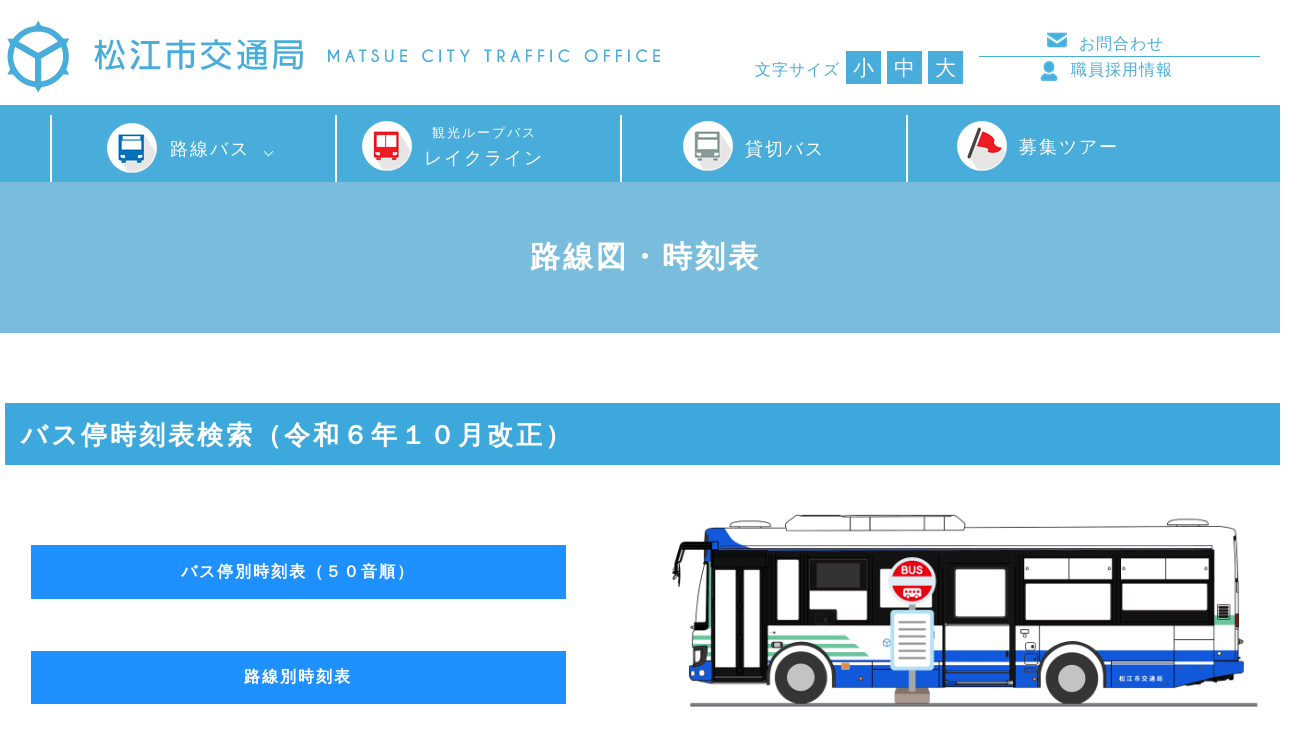

--- FILE ---
content_type: text/html; charset=UTF-8
request_url: https://matsue-bus.jp/rosen
body_size: 27450
content:
<!DOCTYPE html>
<html xmlns:fb="https://ogp.me/ns/fb#" lang="ja">
<head>
	<meta charset="UTF-8" />
	

		<!-- All in One SEO 4.1.3.4 -->
		<title>路線図・時刻表 | 松江市交通局</title>
		<link rel="canonical" href="https://matsue-bus.jp/rosen" />
		<meta property="og:site_name" content="松江市交通局 | 松江市交通局のウェブサイトです。" />
		<meta property="og:type" content="article" />
		<meta property="og:title" content="路線図・時刻表 | 松江市交通局" />
		<meta property="og:url" content="https://matsue-bus.jp/rosen" />
		<meta property="article:published_time" content="2023-09-30T07:00:33Z" />
		<meta property="article:modified_time" content="2024-10-17T01:54:51Z" />
		<meta name="twitter:card" content="summary" />
		<meta name="twitter:domain" content="matsue-bus.jp" />
		<meta name="twitter:title" content="路線図・時刻表 | 松江市交通局" />
		<script type="application/ld+json" class="aioseo-schema">
			{"@context":"https:\/\/schema.org","@graph":[{"@type":"WebSite","@id":"https:\/\/matsue-bus.jp\/#website","url":"https:\/\/matsue-bus.jp\/","name":"\u677e\u6c5f\u5e02\u4ea4\u901a\u5c40","description":"\u677e\u6c5f\u5e02\u4ea4\u901a\u5c40\u306e\u30a6\u30a7\u30d6\u30b5\u30a4\u30c8\u3067\u3059\u3002","publisher":{"@id":"https:\/\/matsue-bus.jp\/#organization"}},{"@type":"Organization","@id":"https:\/\/matsue-bus.jp\/#organization","name":"\u677e\u6c5f\u5e02\u4ea4\u901a\u5c40","url":"https:\/\/matsue-bus.jp\/"},{"@type":"BreadcrumbList","@id":"https:\/\/matsue-bus.jp\/rosen#breadcrumblist","itemListElement":[{"@type":"ListItem","@id":"https:\/\/matsue-bus.jp\/#listItem","position":"1","item":{"@type":"WebPage","@id":"https:\/\/matsue-bus.jp\/","name":"\u30db\u30fc\u30e0","description":"\u677e\u6c5f\u5e02\u4ea4\u901a\u5c40\u306e\u30a6\u30a7\u30d6\u30b5\u30a4\u30c8\u3067\u3059\u3002","url":"https:\/\/matsue-bus.jp\/"},"nextItem":"https:\/\/matsue-bus.jp\/rosen#listItem"},{"@type":"ListItem","@id":"https:\/\/matsue-bus.jp\/rosen#listItem","position":"2","item":{"@type":"WebPage","@id":"https:\/\/matsue-bus.jp\/rosen","name":"\u8def\u7dda\u56f3\u30fb\u6642\u523b\u8868","url":"https:\/\/matsue-bus.jp\/rosen"},"previousItem":"https:\/\/matsue-bus.jp\/#listItem"}]},{"@type":"WebPage","@id":"https:\/\/matsue-bus.jp\/rosen#webpage","url":"https:\/\/matsue-bus.jp\/rosen","name":"\u8def\u7dda\u56f3\u30fb\u6642\u523b\u8868 | \u677e\u6c5f\u5e02\u4ea4\u901a\u5c40","inLanguage":"ja","isPartOf":{"@id":"https:\/\/matsue-bus.jp\/#website"},"breadcrumb":{"@id":"https:\/\/matsue-bus.jp\/rosen#breadcrumblist"},"datePublished":"2023-09-30T07:00:33+09:00","dateModified":"2024-10-17T01:54:51+09:00"}]}
		</script>
		<!-- All in One SEO -->

<link rel='dns-prefetch' href='//ajax.googleapis.com' />
<link rel='dns-prefetch' href='//s.w.org' />
		<!-- This site uses the Google Analytics by ExactMetrics plugin v6.8.0 - Using Analytics tracking - https://www.exactmetrics.com/ -->
		<!-- Note: ExactMetrics is not currently configured on this site. The site owner needs to authenticate with Google Analytics in the ExactMetrics settings panel. -->
					<!-- No UA code set -->
				<!-- / Google Analytics by ExactMetrics -->
				<script type="text/javascript">
			window._wpemojiSettings = {"baseUrl":"https:\/\/s.w.org\/images\/core\/emoji\/13.1.0\/72x72\/","ext":".png","svgUrl":"https:\/\/s.w.org\/images\/core\/emoji\/13.1.0\/svg\/","svgExt":".svg","source":{"concatemoji":"https:\/\/matsue-bus.jp\/wp-includes\/js\/wp-emoji-release.min.js?ver=5.8.12"}};
			!function(e,a,t){var n,r,o,i=a.createElement("canvas"),p=i.getContext&&i.getContext("2d");function s(e,t){var a=String.fromCharCode;p.clearRect(0,0,i.width,i.height),p.fillText(a.apply(this,e),0,0);e=i.toDataURL();return p.clearRect(0,0,i.width,i.height),p.fillText(a.apply(this,t),0,0),e===i.toDataURL()}function c(e){var t=a.createElement("script");t.src=e,t.defer=t.type="text/javascript",a.getElementsByTagName("head")[0].appendChild(t)}for(o=Array("flag","emoji"),t.supports={everything:!0,everythingExceptFlag:!0},r=0;r<o.length;r++)t.supports[o[r]]=function(e){if(!p||!p.fillText)return!1;switch(p.textBaseline="top",p.font="600 32px Arial",e){case"flag":return s([127987,65039,8205,9895,65039],[127987,65039,8203,9895,65039])?!1:!s([55356,56826,55356,56819],[55356,56826,8203,55356,56819])&&!s([55356,57332,56128,56423,56128,56418,56128,56421,56128,56430,56128,56423,56128,56447],[55356,57332,8203,56128,56423,8203,56128,56418,8203,56128,56421,8203,56128,56430,8203,56128,56423,8203,56128,56447]);case"emoji":return!s([10084,65039,8205,55357,56613],[10084,65039,8203,55357,56613])}return!1}(o[r]),t.supports.everything=t.supports.everything&&t.supports[o[r]],"flag"!==o[r]&&(t.supports.everythingExceptFlag=t.supports.everythingExceptFlag&&t.supports[o[r]]);t.supports.everythingExceptFlag=t.supports.everythingExceptFlag&&!t.supports.flag,t.DOMReady=!1,t.readyCallback=function(){t.DOMReady=!0},t.supports.everything||(n=function(){t.readyCallback()},a.addEventListener?(a.addEventListener("DOMContentLoaded",n,!1),e.addEventListener("load",n,!1)):(e.attachEvent("onload",n),a.attachEvent("onreadystatechange",function(){"complete"===a.readyState&&t.readyCallback()})),(n=t.source||{}).concatemoji?c(n.concatemoji):n.wpemoji&&n.twemoji&&(c(n.twemoji),c(n.wpemoji)))}(window,document,window._wpemojiSettings);
		</script>
		<style type="text/css">
img.wp-smiley,
img.emoji {
	display: inline !important;
	border: none !important;
	box-shadow: none !important;
	height: 1em !important;
	width: 1em !important;
	margin: 0 .07em !important;
	vertical-align: -0.1em !important;
	background: none !important;
	padding: 0 !important;
}
</style>
	<link rel='stylesheet' id='wp-block-library-css'  href='https://matsue-bus.jp/wp-includes/css/dist/block-library/style.min.css?ver=5.8.12' type='text/css' media='all' />
<link rel='stylesheet' id='jquery-ui-theme-css'  href='https://ajax.googleapis.com/ajax/libs/jqueryui/1.11.4/themes/smoothness/jquery-ui.min.css?ver=1.11.4' type='text/css' media='all' />
<link rel='stylesheet' id='jquery-ui-timepicker-css'  href='https://matsue-bus.jp/wp-content/plugins/contact-form-7-datepicker/js/jquery-ui-timepicker/jquery-ui-timepicker-addon.min.css?ver=5.8.12' type='text/css' media='all' />
<script type='text/javascript' src='https://matsue-bus.jp/wp-includes/js/jquery/jquery.min.js?ver=3.6.0' id='jquery-core-js'></script>
<script type='text/javascript' src='https://matsue-bus.jp/wp-includes/js/jquery/jquery-migrate.min.js?ver=3.3.2' id='jquery-migrate-js'></script>
<link rel="https://api.w.org/" href="https://matsue-bus.jp/wp-json/" /><link rel="alternate" type="application/json" href="https://matsue-bus.jp/wp-json/wp/v2/pages/16" /><link rel="EditURI" type="application/rsd+xml" title="RSD" href="https://matsue-bus.jp/xmlrpc.php?rsd" />
<link rel="wlwmanifest" type="application/wlwmanifest+xml" href="https://matsue-bus.jp/wp-includes/wlwmanifest.xml" /> 
<link rel='shortlink' href='https://matsue-bus.jp/?p=16' />
<link rel="alternate" type="application/json+oembed" href="https://matsue-bus.jp/wp-json/oembed/1.0/embed?url=https%3A%2F%2Fmatsue-bus.jp%2Frosen" />
<link rel="alternate" type="text/xml+oembed" href="https://matsue-bus.jp/wp-json/oembed/1.0/embed?url=https%3A%2F%2Fmatsue-bus.jp%2Frosen&#038;format=xml" />
<script type="text/javascript">
(function(url){
	if(/(?:Chrome\/26\.0\.1410\.63 Safari\/537\.31|WordfenceTestMonBot)/.test(navigator.userAgent)){ return; }
	var addEvent = function(evt, handler) {
		if (window.addEventListener) {
			document.addEventListener(evt, handler, false);
		} else if (window.attachEvent) {
			document.attachEvent('on' + evt, handler);
		}
	};
	var removeEvent = function(evt, handler) {
		if (window.removeEventListener) {
			document.removeEventListener(evt, handler, false);
		} else if (window.detachEvent) {
			document.detachEvent('on' + evt, handler);
		}
	};
	var evts = 'contextmenu dblclick drag dragend dragenter dragleave dragover dragstart drop keydown keypress keyup mousedown mousemove mouseout mouseover mouseup mousewheel scroll'.split(' ');
	var logHuman = function() {
		if (window.wfLogHumanRan) { return; }
		window.wfLogHumanRan = true;
		var wfscr = document.createElement('script');
		wfscr.type = 'text/javascript';
		wfscr.async = true;
		wfscr.src = url + '&r=' + Math.random();
		(document.getElementsByTagName('head')[0]||document.getElementsByTagName('body')[0]).appendChild(wfscr);
		for (var i = 0; i < evts.length; i++) {
			removeEvent(evts[i], logHuman);
		}
	};
	for (var i = 0; i < evts.length; i++) {
		addEvent(evts[i], logHuman);
	}
})('//matsue-bus.jp/?wordfence_lh=1&hid=A1E54295B73FD2CAE7595B6F2AAF4F71');
</script><style type="text/css">.recentcomments a{display:inline !important;padding:0 !important;margin:0 !important;}</style>	<meta name="keywords" content="松江市交通局,島根県松江市,路線バス,貸切バス、福祉バス,運行事業,松江観光,ぐるっと松江レイクラインバス,公営駐車場,交通広告事業" />
	<meta http-equiv="X-UA-Compatible" content="IE=edge" />
	<meta name="viewport" content="width=device-width, initial-scale=1, maximum-scale=1, user-scalable=no"/>

	
	<link rel="alternate" type="application/rss+xml" title="RSS 2.0" href="https://matsue-bus.jp/feed" />
	<link rel="alternate" type="text/xml" title="RSS .92" href="https://matsue-bus.jp/feed/rss" />
	<link rel="alternate" type="application/atom+xml" title="Atom 1.0" href="https://matsue-bus.jp/feed/atom" />
	<link rel="pingback" href="https://matsue-bus.jp/xmlrpc.php" />
	<link rel="stylesheet" type="text/css" href="https://matsue-bus.jp/wp-content/themes/matsue_koutsu/style.css?2025"/>
	<link href="https://matsue-bus.jp/wp-content/themes/matsue_koutsu/favicon.ico" rel="shortcut icon" />
	<!--[if lt IE 9]>
	<script src="https://ie7-js.googlecode.com/svn/version/2.1(beta4)/IE9.js"></script>
	<!--[endif]-->

        <script type="text/javascript" src="https://matsue-bus.jp/wp-content/themes/matsue_koutsu/js/jquery-1.10.2.min.js"></script>

	<script type="text/javascript" src="https://matsue-bus.jp/wp-content/themes/matsue_koutsu/js/jquery-migrate-1.2.1.min.js"></script>
	<script type="text/javascript" src="https://matsue-bus.jp/wp-content/themes/matsue_koutsu/js/waypoints.min.js"></script>
	<script type="text/javascript" src="https://matsue-bus.jp/wp-content/themes/matsue_koutsu/js/jquery.cookie.js"></script>

	<script type="text/javascript" src="https://matsue-bus.jp/wp-content/themes/matsue_koutsu/js/jquery.color.js"></script>
	<link rel="stylesheet" type="text/css" href="https://matsue-bus.jp/wp-content/themes/matsue_koutsu/animate.css"/>


	<script type="text/javascript" src="https://matsue-bus.jp/wp-content/themes/matsue_koutsu/js/script.js"></script>


<!--★★以下は公開時ファイル格納JS★★-->

	
<!--ホームのみ処理-->

<link rel="stylesheet" href="https://matsue-bus.jp/wp-content/themes/matsue_koutsu/add.css" type="text/css" />
	<link rel="stylesheet" href="https://matsue-bus.jp/wp-content/themes/matsue_koutsu/page.css" type="text/css" />




	<script type="text/javascript" src="https://matsue-bus.jp/wp-content/themes/matsue_koutsu/js/jquery.easing.1.3.js"></script>
	<script type="text/javascript" src="https://matsue-bus.jp/wp-content/themes/matsue_koutsu/js/contact.js"></script>
	<script type="text/javascript" src="https://matsue-bus.jp/wp-content/themes/matsue_koutsu/js/jquery.effectchain.js"></script>

<!--mobile-->
	<script type="text/javascript" src="https://matsue-bus.jp/wp-content/themes/matsue_koutsu/js/iscroll.js"></script>
	<script type="text/javascript" src="https://matsue-bus.jp/wp-content/themes/matsue_koutsu/js/drawer.min.js"></script>
	<link rel="stylesheet" href="https://matsue-bus.jp/wp-content/themes/matsue_koutsu/drawer.css" type="text/css" />

<script>
$(document).ready(function() {
  $('.drawer').drawer({
  class: {
    nav: 'drawer-nav',
    toggle: 'drawer-toggle',
    overlay: 'drawer-overlay',
    open: 'drawer-open',
    close: 'drawer-close',
    dropdown: 'drawer-dropdown'
  },
  iscroll: {
    mouseWheel: true,
    preventDefault: false
  },
  showOverlay: true
});
});
</script>
	
<script type="text/javascript">
$(function(){

$('html').css('font-size', '100%');

	var fz = $.cookie('fontSize');


	//fzS = 65%;
	//fzM = 80%
	//fzL = 100%
	if(fz) {
		if(fz == 'fzS') {
			$('html').css('fontSize', '90%');
		}else if(fz == 'fzM') {
			$('html').css('fontSize', '100%');
		}else if(fz == 'fzL') {
			$('html').css('fontSize', '110%');
		}
	}

	$('li').click(function() {

		var thisSize = this.id;

		$.cookie('fontSize', thisSize);

		if(thisSize == 'fzS') {
			$('html').css('font-size', '90%');
		}else if(thisSize == 'fzM') {
			$('html').css('font-size', '100%');
		}else if(thisSize == 'fzL') {
			$('html').css('font-size', '110%');
		}
		
	});
});
	
	

jQuery( document ).ready( function( $ ) {
    // @link: http://kachibito.net/snippets/basic-panel
    //年月別アーカイブ表示用
    $(".archive-list > li").click(function() {
        //@link: https://stackoverflow.com/questions/6656202/jquery-slidedown-child-ul
        if($(this).next(".month-archive-list").is(":visible") || $(this).hasClass("acv_open")){ //既に開いている場所なら
            $(".month-archive-list", this).slideUp("fast"); //閉じる
            $(this).removeClass("acv_open"); //.acv_open削除

        }
        else { //閉じている場所なら
            $(this).siblings().children(".month-archive-list").slideUp("fast"); //その他のリストを閉じる
            $(".month-archive-list", this).slideDown("fast"); //開く
            $(".year").removeClass("acv_open"); //.acv_open削除
            $(this).addClass("acv_open"); //.acv_open付加
        }
    });
});

</script>
<!-- Global site tag (gtag.js) - Google Analytics -->
<script async src="https://www.googletagmanager.com/gtag/js?id=UA-97242828-1"></script>
<script>
  window.dataLayer = window.dataLayer || [];
  function gtag(){dataLayer.push(arguments);}
  gtag('js', new Date());

  gtag('config', 'UA-97242828-1');
</script>


</head>


<body data-rsssl=1 id="page" class="drawer drawer--right">

<div id="fb-root"></div>
<script>(function(d, s, id) {
  var js, fjs = d.getElementsByTagName(s)[0];
  if (d.getElementById(id)) return;
  js = d.createElement(s); js.id = id;
  js.src = 'https://connect.facebook.net/ja_JP/sdk.js#xfbml=1&version=v3.1&appId=475743322456339&autoLogAppEvents=1';
  fjs.parentNode.insertBefore(js, fjs);
}(document, 'script', 'facebook-jssdk'));</script>


<!--ヘッダー-->
<header id="header">

	<section id="headercont" >

		<h1><a href='/index.php'>松江市交通局</a></h1>
		<nav id="top_mainmenu" class="pcheader">
		<ul class="fontchange">
			<li class="comment">文字サイズ</li>
			<li id="fzS">小</li>
			<li id="fzM">中</li>
			<li id="fzL">大</li>
		</ul>
		<ul class="other_menu">
			<li class="contact"><a href="/contact">お問合わせ</a></li>
			<li class="recruit"><a href="/recruit">職員採用情報</a></li>
		</ul>
		</nav><!--topmainmenuEND-->

	</section><!--headercontEND-->

	<section id="top-menu" class="pcheader">
		<ul class="menu">
			<div class="cont">
				<li class="menu__mega">
					<a href="#" class="rosen init-bottom">路線バス</a>
					<ul class="menu__second-level">
						<li><a href="https://matsue-bus.jp/wp-content/themes/matsue_koutsu/pdf/r6_bus_rosenzu_v4.pdf" target="_blank">路線図</a></li>
						<li><a href="/rosen">バス停時刻表</a></li>
						<li><a href="/futsu">運賃</a></li>
						<li><a href="/sankaku2024">三角運賃</a></li>
						<li><a href="/iccard">ICカード</a></li>
						<li><a href="/otoku">お得な乗車券</a></li>
						<li><a href="/howtoride">バスの乗り方</a></li>
						<li><a href="/forget">忘れ物</a></li>
						<li><a href="/haraimodoshi">払い戻し</a></li>
						<li><a href="/teiki_free">定期券</a></li>
						<li><a href="/waribiki">各種割引運賃</a></li>
						<li><a href="/waribiki#kourei">高齢者優待割引制度</a></li>
					</ul>
				</li>
				<li><a href="/lakeline" class="lakeline"><span>観光ループバス</span><br>レイクライン</a></li>
				<li><a href="/kashikiri" class="reserved">貸切バス</a></li>
				<li><a href="/tour" class="tour">募集ツアー</a></li>
			</div>
		</ul>
	</section><!--headercontEND-->

</header><!--headerEND-->




<!--ページ大タイトル-->
<div id="pageheader" class="rosen_head">
<div class="filter"></div>
<div class="pageheader_cont">
<!--ページヘッダータイトル-->
<h2>路線図・時刻表</h2>

</div></div>



<!--★★モバイル用メニュー★★-->

<button type="button" class="drawer-toggle drawer-hamburger">
	<span class="sr-only">toggle navigation</span>
	<span class="drawer-hamburger-icon"></span>
</button>
<nav class="drawer-nav" role="navigation">
	<ul class="drawer-menu">
	<li><a class="drawer-menu-item" href="/index.php">トップメニュー</a></li>
	<li class="drawer-dropdown">
		<label for="menu_bar01">路線バス</label>
		<input type="checkbox" id="menu_bar01" class="accordion" />
		<ul id="links01">
			<li><a class="drawer-menu-item" href="https://matsue-bus.jp/wp-content/themes/matsue_koutsu/pdf/r6_bus_rosenzu_v4.pdf">路線図</a></li>
			<li><a class="drawer-menu-item" href="/rosen">バス停時刻表</a></li>
			<li><a class="drawer-menu-item" href="/futsu">運賃</a></li>
			<li><a class="drawer-menu-item" href="/sankaku2024">三角運賃</a></li>
			<li><a class="drawer-menu-item" href="/iccard">ICカード</a></li>
			<li><a class="drawer-menu-item" href="/otoku">お得な乗車券</a></li>
			<li><a class="drawer-menu-item" href="/howtoride">バスの乗り方</a></li>
			<li><a class="drawer-menu-item" href="/forget">忘れ物</a></li>
			<li><a class="drawer-menu-item" href="/haraimodoshi">払い戻し</a></li>
			<li><a class="drawer-menu-item" href="/teiki_free">定期券</a></li>
			<li><a class="drawer-menu-item" href="/waribiki">各種割引運賃</a></li>
			<li><a class="drawer-menu-item" href="/waribiki#kourei">高齢者優待割引制度</a></li>
		</ul>
	</li>
	<li><a class="drawer-menu-item" href="/lakeline"><span>観光ループバス</span><br>レイクライン</a></li>
	<li><a class="drawer-menu-item" href="/kashikiri">貸切バス</a></li>
	<li><a class="drawer-menu-item" href="/tour">募集ツアー</a></li>
	<li><a class="drawer-menu-item" href="/recruit">採用情報</a></li>
	<li><a class="drawer-menu-item" href="/contact">お問合せ</a></li>
	</ul>
	
	<div class="drawer_other">
		<ul class="fontchange">
			<li class="comment">文字サイズ</li>
			<li id="fzS">小</li>
			<li id="fzM">中</li>
			<li id="fzL">大</li>
		</ul>
	</div>
</nav>

<p id="page-top"><a href="body" class="fade">ホームページのTOPへ</a></p>
<div id="wrap" style="" class="effectChain">
	


<style type="text/css">
<!--
#main{width:100%;}
-->
</style>



<div class="cont" style="">

<div class="breadcrumbs">
    </div>
			<main id="main">
				<div class="page">
										<div class="post">
<!--<h3 class="page_title">路線図・時刻表</h3>-->
<div class="entrytext">
	
	

							<h3>バス停時刻表検索（令和６年１０月改正）</h3>
<div class="col-col02">
<div class="col-col02-co">
<p class="p-btn-blue02"><a title="バス停一覧" href="https://matsue-bus.jp/bus_stop2024">バス停別時刻表（５０音順）</a></p>
<p class="p-btn-blue02"><a title="路線別時刻表" href="https://matsue-bus.jp/rosen_time_list">路線別時刻表</a></p>
<p class="p-btn-blue02"><a title="時刻表（冊子版）PDF" href="https://matsue-bus.jp/wp-content/uploads/2024/09/241001-jikokuhyou.pdf">時刻表（冊子版）PDF</a></p>
</div>
<div class="col-col02-co"><img loading="lazy" class="alignnone size-full wp-image-5320" src="https://matsue-bus.jp/wp-content/uploads/2023/09/jikoku.png" alt="" width="826" height="285" /></div>
</div>

<h4>領収書・各種証明書発行について</h4>
領収書・各種証明書発行は<span style="font-size: 14pt;"><strong><span style="color: #0000ff;"><a style="color: #0000ff;" href="https://matsue-bus.jp/contact">コチラ</a></span></strong></span>から承ります。					</div>
				</div>
						 		</main>

			
</div><!--cont-->
</div><!--wrap-->
<section class="section sitemap">
    <article class="cont">
        <ul class="footmenu">
            <li><a href="/add">バス広告事業</a></li>
            <li><a href="/parking">駐車場事業</a></li>
            <li><a href="/safety_action">安心安全の取り組み</a></li>
            <li><a href="/info">企業情報</a></li>
        </ul>

        <div class="footmenu_other">
            <ul class="two_box">
                <li><a href="/index.php">ホーム</a></li>
                <li><a href="https://matsue-bus.jp/wp-content/themes/matsue_koutsu/pdf/r6_bus_rosenzu_v4.pdf" target="_blank">路線図</a></li>
						<li><a href="/rosen">バス停時刻表</a></li>
						<li><a href="/futsu">運賃</a></li>
						<li><a href="/sankaku2024">三角運賃</a></li>
						<li><a href="/iccard">ICカード</a></li>
						<li><a href="/buscard">バスカード</a></li>

            </ul>

            <ul class="two_box">
            <li><a href="/howtoride">バスの乗り方</a></li>
						<li><a href="/forget">忘れ物</a></li>
						<li><a href="/haraimodoshi">払い戻し</a></li>
						<li><a href="/teiki_free">定期券</a></li>
						<li><a href="/waribiki">各種割引運賃</a></li>                

            </ul>

            <ul class="two_box">
            <li><a href="/lakeline"><span>観光ループバス</span><br>レイクライン</a></li>
			<li><a href="/kashikiri">貸切バス</a></li>
			<li><a href="/tour">募集ツアー</a></li>
            </ul>

            <ul class="two_box">
                <li><a href="/contact">お問合わせ</a></li>
            </ul>
        </div>
    </article>
</section><!--section-->

<footer id="footer">
    <article class="cont">
        <div class="footer_info">
            <div class="five_box">
                <a href="/index.php"><img src="https://matsue-bus.jp/wp-content/themes/matsue_koutsu/img/foot_logo.png" alt="松江交通局" /></a>
            </div>
            <div class="five_box">
                <a href="tel:0852601111" class="footer_tel">0852-60-1111</a>
            </div>
        </div>

        <p>松江市交通局 〒690-0038 島根県松江市平成町 1751-21 TEL. 0852-60-1111（代） / FAX. 0852-60-1126</p>

    </article><!--cont-->

    <div class="ft_bottom">
    Copyrights © MATSUE-CITY TRAFFIC OFFICE All Rights Reserved.
    </div>

</footer><!--footer-->


<script type='text/javascript' src='https://matsue-bus.jp/wp-includes/js/dist/vendor/regenerator-runtime.min.js?ver=0.13.7' id='regenerator-runtime-js'></script>
<script type='text/javascript' src='https://matsue-bus.jp/wp-includes/js/dist/vendor/wp-polyfill.min.js?ver=3.15.0' id='wp-polyfill-js'></script>
<script type='text/javascript' id='contact-form-7-js-extra'>
/* <![CDATA[ */
var wpcf7 = {"api":{"root":"https:\/\/matsue-bus.jp\/wp-json\/","namespace":"contact-form-7\/v1"},"cached":"1"};
/* ]]> */
</script>
<script type='text/javascript' src='https://matsue-bus.jp/wp-content/plugins/contact-form-7/includes/js/index.js?ver=5.4.2' id='contact-form-7-js'></script>
<script type='text/javascript' src='https://matsue-bus.jp/wp-includes/js/jquery/ui/core.min.js?ver=1.12.1' id='jquery-ui-core-js'></script>
<script type='text/javascript' src='https://matsue-bus.jp/wp-includes/js/jquery/ui/datepicker.min.js?ver=1.12.1' id='jquery-ui-datepicker-js'></script>
<script type='text/javascript' id='jquery-ui-datepicker-js-after'>
jQuery(document).ready(function(jQuery){jQuery.datepicker.setDefaults({"closeText":"\u9589\u3058\u308b","currentText":"\u4eca\u65e5","monthNames":["1\u6708","2\u6708","3\u6708","4\u6708","5\u6708","6\u6708","7\u6708","8\u6708","9\u6708","10\u6708","11\u6708","12\u6708"],"monthNamesShort":["1\u6708","2\u6708","3\u6708","4\u6708","5\u6708","6\u6708","7\u6708","8\u6708","9\u6708","10\u6708","11\u6708","12\u6708"],"nextText":"\u6b21","prevText":"\u524d","dayNames":["\u65e5\u66dc\u65e5","\u6708\u66dc\u65e5","\u706b\u66dc\u65e5","\u6c34\u66dc\u65e5","\u6728\u66dc\u65e5","\u91d1\u66dc\u65e5","\u571f\u66dc\u65e5"],"dayNamesShort":["\u65e5","\u6708","\u706b","\u6c34","\u6728","\u91d1","\u571f"],"dayNamesMin":["\u65e5","\u6708","\u706b","\u6c34","\u6728","\u91d1","\u571f"],"dateFormat":"yy\u5e74mm\u6708d\u65e5","firstDay":1,"isRTL":false});});
</script>
<script type='text/javascript' src='https://ajax.googleapis.com/ajax/libs/jqueryui/1.11.4/i18n/datepicker-ja.min.js?ver=1.11.4' id='jquery-ui-ja-js'></script>
<script type='text/javascript' src='https://matsue-bus.jp/wp-content/plugins/contact-form-7-datepicker/js/jquery-ui-timepicker/jquery-ui-timepicker-addon.min.js?ver=5.8.12' id='jquery-ui-timepicker-js'></script>
<script type='text/javascript' src='https://matsue-bus.jp/wp-content/plugins/contact-form-7-datepicker/js/jquery-ui-timepicker/i18n/jquery-ui-timepicker-ja.js?ver=5.8.12' id='jquery-ui-timepicker-ja-js'></script>
<script type='text/javascript' src='https://matsue-bus.jp/wp-includes/js/jquery/ui/mouse.min.js?ver=1.12.1' id='jquery-ui-mouse-js'></script>
<script type='text/javascript' src='https://matsue-bus.jp/wp-includes/js/jquery/ui/slider.min.js?ver=1.12.1' id='jquery-ui-slider-js'></script>
<script type='text/javascript' src='https://matsue-bus.jp/wp-includes/js/jquery/ui/controlgroup.min.js?ver=1.12.1' id='jquery-ui-controlgroup-js'></script>
<script type='text/javascript' src='https://matsue-bus.jp/wp-includes/js/jquery/ui/checkboxradio.min.js?ver=1.12.1' id='jquery-ui-checkboxradio-js'></script>
<script type='text/javascript' src='https://matsue-bus.jp/wp-includes/js/jquery/ui/button.min.js?ver=1.12.1' id='jquery-ui-button-js'></script>
<script type='text/javascript' src='https://matsue-bus.jp/wp-content/plugins/contact-form-7-datepicker/js/jquery-ui-sliderAccess.js?ver=5.8.12' id='jquery-ui-slider-access-js'></script>
<script type='text/javascript' src='https://matsue-bus.jp/wp-includes/js/wp-embed.min.js?ver=5.8.12' id='wp-embed-js'></script>

<script type="text/javascript" src="https://matsue-bus.jp/wp-content/themes/matsue_koutsu/js/wow.min.js"></script>
    <link rel="stylesheet" type="text/css" href="https://matsue-bus.jp/wp-content/themes/matsue_koutsu/animate.css"/>
    <script>
    new WOW().init();

    window.addEventListener('scroll', function(e) {
            if( $(window).scrollTop() <= 50) {
                $('.wow').removeClass('animated');
                $('.wow').removeAttr('style');
                new WOW().init();
            }
    });

    </script>


<link rel="stylesheet" href="https://cdnjs.cloudflare.com/ajax/libs/Swiper/4.5.1/css/swiper.css">
<script src="https://cdnjs.cloudflare.com/ajax/libs/Swiper/4.5.1/js/swiper.js"></script>

<script>
  var mySwiper = new Swiper ('.swiper-container', {
    // ここからオプション

    slidesPerGroup: 3,
    slidesPerView: 2,
    spaceBetween: 20,
    loop: true,

    pagination: {
      el: '.swiper-pagination',
    },

    navigation: {
      nextEl: '.swiper-button-next',
      prevEl: '.swiper-button-prev',
    },
    scrollbar: {
      el: '.swiper-scrollbar',
    },

    autoplay: {
    delay: 5000,
    }
  })
 </script>

</body>
</html>

--- FILE ---
content_type: text/css
request_url: https://matsue-bus.jp/wp-content/themes/matsue_koutsu/style.css?2025
body_size: 41722
content:
/*
Theme Name:松江市交通局
Theme URI: 
Version: 1.0
*/

*{font-family:"ヒラギノ角ゴ Pro W3", "Hiragino Kaku Gothic Pro", "メイリオ", Meiryo, "ＭＳ Ｐゴシック", "MS PGothic", sans-serif;}

body{
	position:relative;
	margin:0;
	width:100%;
	height:100%;
	letter-spacing: 2px;
    background:#fff;
    color: #333;
}


* html body{  
    overflow: hidden;  
	height: 100%
}

/*各種基本クラス初期設定*/

.fixed{
  /*position: fixed;*/
  top: 0px;
  left: 0px;
  width: 100%;
  z-index: 9999;
}

.clear{
   clear:both;
}

a {  
    -webkit-transition: 0.3s ease-in-out;  
       -moz-transition: 0.3s ease-in-out;  
         -o-transition: 0.3s ease-in-out;  
            transition: 0.3s ease-in-out;  
} 

a:hover {  
    opacity: 0.6;  
    filter: alpha(opacity=80);  
}


.fade {  
    -webkit-transition: 0.3s ease-in-out;  
       -moz-transition: 0.3s ease-in-out;  
         -o-transition: 0.3s ease-in-out;  
            transition: 0.3s ease-in-out;  
} 

.fade:hover {  
    opacity: 0.6;  
    filter: alpha(opacity=80);  
}

.hide{
	text-indent: 100%; 
    white-space: nowrap; 
    overflow: hidden; 
	display: block;
	height:0px!important;
	padding:0px!important;
	margin:0px!important;
}

#modal{
	z-index: 10;
    position: relative;
	
}

h1,h2,h3,h4,h5,h6{
	margin:0;
	padding:0;
	font-size:100%;
	font-weight:normal;
}


.page img{
	max-width:100%;
	height:auto;
}

ul,li,th,td,tr,dl,dt,dd{
margin:0;
padding:0;
list-style-type:none;
line-height:160%;
}

a{
	color:#333333;
	text-decoration:none;
}

p{
	line-height:180%;
    text-align: justify;
}

/*文字サイズ・基本装飾*/


hr{
border:none;
border-bottom:dotted 1px #cccccc;
margin:50px 0px;
}

.link_box {
    padding: 14px 25px;
    color: #0070B3;
    font-weight:bold;
    position: relative;
    box-sizing: border-box;
    display: inline-block;
    margin-bottom: 20px;
}


.unchin_button{
	background: #0071bc;
    padding: 10px;
    margin: 20px 0 40px;
    display: inline-block;
    color: #fff;
    font-weight: bold;
    font-size: 1.2rem;
	
}

.blue_bg{
	    margin: 10px 0px;
    border: 1px solid #ccc;
    padding: 0px 6px!important;
    border-radius: 4px;
    background: #EAF4F9;
    font-size: 95%!important;
    display: inline-block;
    color: #111!important;
	
}

#home .swiper-slide a{
	display:block;
	padding:3%;
	box-sizing:border-box;
}

/*YouTube Googlemap*/

.youtube{
  position:relative;
  width:100%;
  padding-top:56.25%;
}
.youtube iframe{
  position:absolute;
  top:0;
  right:0;
  width:100%;
  height:100%;
}

.gmap{
position: relative;
padding-bottom: 56.25%;
padding-top: 30px;
height: 0;
overflow: hidden;
}

.gmap iframe, .gmap object, .gmap embed{
position: absolute;
top: 0;
left: 0;
width: 100%;
height: 100%;
border-radius:15px;
}

#mapCas{
width:90%;
height:480px;
margin:10px auto;
}

.fb_iframe_widget,
.fb_iframe_widget span,
.fb_iframe_widget iframe[style]{
    width: 100% !important;
}


/*テーブル設定*/

table{
clear: both;
margin-left:0px;
width:100%;

	border-collapse:collapse;

}


th,td{
padding: 10px 5px 10px 7px;
vertical-align: top;
line-height:160%;
letter-spacing:0px;
}

th span,td span{
    font-weight: bold;
    margin: 10px 0px;
}

th p,td p{
font-size:100%;
margin:10px 0!important;
}


/*ACCORDION*/
#panel {
    width: 100%;
    margin-bottom: 30px;
}

#panel > h3 {
    border-left:none!important;
    border-bottom: solid 1px white!important;
    background-color: #00779c!important;
    color: #fff!important;
    cursor: pointer;
    padding: 10px!important;
    position: relative;
    margin: 0px auto!important;
    max-width: 96%;
    font-size: 100%!important;
    letter-spacing: 2px;
}
 
#panel > h3:after{
    content: "▼";
    position: absolute;
    right: 10px;
}

#panel > .active:after{
    content: "▲";
    position: absolute;
    right: 10px;
}

#panel .ac {
    padding: 10px;
    box-sizing: border-box;
}

.menu_table{
width:96%;
border:double 3px #ccc;
margin:20px auto;
}

.menu_table th,.menu_table td{
border:solid #ccc 3px;
}

.menu_table th{
background:#8de7ef;
}


/*イメージ*/
img{
max-width:100%; 
border:none;
height:auto;
}


/*サイトヘッダー*/
#header{ 
    background: #fff;
    z-index: 10;
    width: 100%;
    height:157px;
    padding-bottom:25px;
}

#header:after {
    content : "";
    display : block;
    height : 0;
    clear : both;
} 


/*ロゴ*/

#header h1{
    text-indent: 100%;
    white-space: nowrap;
    overflow: hidden;
    display: block;
    height: 77px;
    width: 664px;
    vertical-align: bottom;
    position: absolute;
    top: 20px;
	z-index:10;
}

#header h1 a{
    background-size: cover;
    text-indent: 100%;
    white-space: nowrap;
    overflow: hidden;
    background: url(img/logo.png) no-repeat;
    display: block;
    height: 77px;
    width: 664px;
}


/*メインメニュー*/
.drawer-dropdown {
    max-width: 100%;
    margin: 0 auto;
    padding: 0;
}

.drawer-dropdown a {
display: block;
    padding: 14px;
    box-sizing: border-box;
    text-decoration: none;
    line-height: 1;
    background: none;
    color: #fefefe;
}

.drawer-dropdown label {
    display: block;
    margin: 0;
    padding: 15px;
    line-height: 1;
    color: #0071bc;
    background: #fefefe;
    position: relative;
    font-weight: bold;
    font-size: 1.1rem;
    padding: 22px 20px;
    border-radius: 5px;
	margin-bottom: 10px;
}

.drawer-dropdown label:after{
	position: absolute;
	top: 50%;
left: 177px;
	content: '';
	margin-top: -5px;
	border: 7px solid transparent;
	border-top-width: 8px;
	border-bottom-width: 5px;
	border-top-color: #0071bc;
}

.drawer-dropdown input {
    display: none;
}

.drawer-dropdown ul {
    margin: 0;
    padding: 0;
    list-style: none;
}

.drawer-dropdown li {
    max-height: 0;
    overflow-y: hidden;
    -webkit-transition: all 0.5s;
    -moz-transition: all 0.5s;
    -ms-transition: all 0.5s;
    -o-transition: all 0.5s;
    transition: all 0.5s;
}

#menu_bar01:checked ~ #links01 li,
#menu_bar02:checked ~ #links02 li,
#menu_bar03:checked ~ #links03 li {
    max-height: 46px;
    opacity: 1;
}

.drawer_other .fontchange #fzS, .drawer_other .fontchange #fzM, .drawer_other .fontchange #fzL {
    display: inline-block;
}

.drawer_other{
	width: 80%;
	margin: 30px auto 0;
}

.drawer_other .comment{
	font-weight:bold;
}



/*-------------*/
/*ヘッダーメニュー
/*-------------*/

#headercont{
    width: 1280px;
    margin: 0 auto;
    padding-top: 20px;
    height: auto;
    position: relative;
}

#top_mainmenu {
    max-width: 100%;
    width: 650px;
    margin: 0 auto;
    position: absolute;
    text-align: right;
    right: 10px;
    top: 31px;
}

#top_mainmenu ul{
    margin: 0 auto;
    display: block;
    box-sizing: border-box;
    padding: 0px 0px;
    text-align: right;
    width: 36%;
}

#top_mainmenu .fontchange,
#top_mainmenu .other_menu{
    display: inline-block;
}

#top_mainmenu .other_menu li{
    display: block;
    text-align: center;
}

#top_mainmenu li{
    display: inline-block;
    letter-spacing: 1px;
    color: #49addc;
}

#top_mainmenu li a{
    padding-left: 4px;
    color: #49addc;
    font-weight: normal;
}

#top-menu{
    clear: both;
    width: 100%;
    z-index: 50;
    padding-top: 85px;
}

#top-menu .cont{
    margin: 0px auto;
    width: 100%;
    z-index: 100;
    max-width: 1180px;
    text-align: center;
    position: relative;
}

#top-menu ul{
    text-align: center;
    background: #49addc;
}

#top-menu ul li{
    float: left;
    width: 24%;
    border-left: solid 2px #fefefe;
    min-height: 67px;
}

#top-menu ul li a{
    margin-left: 0;
    margin-right: 10px;
    width: 130px;
    display: -moz-inline-box;
    display: inline-block;
    list-style: none;
    font-size: 115%;
    text-align: center;
    color: #fefefe;
    vertical-align: middle;
    position: relative;
}


#top-menu ul li .rosen{
    padding-left: 64px;
    top: 20px;
}

#top-menu ul li .lakeline{
    padding-left: 82px;
    top: 3px;
}

#top-menu ul li .reserved{
    padding-left: 52px;
    top: 20px;
}

#top-menu ul li .tour{
    top: 18px;
    padding-left: 50px;
}

#top-menu ul li .rosen::before{
    position: absolute;
    content: "";
    background: url(img/menue_1.png) no-repeat;
    width: 50px;
    height: 50px;
    left: 15px;
    top: -13px;
}

#top-menu ul li .lakeline::before{
    position: absolute;
    content: "";
    background: url(img/menue_2.png) no-repeat;
    width: 50px;
    height: 50px;
    left: 25px;
    top: 3px;
}

#top-menu ul li .reserved::before{
    position: absolute;
    content: "";
    background: url(img/menue_3.png) no-repeat;
    width: 50px;
    height: 50px;
    left: 15px;
    top: -15px;
}

#top-menu ul li .tour::before{
    position: absolute;
    content: "";
    background: url(img/menue_4.png) no-repeat;
    width: 50px;
    height: 50px;
    left: 3px;
    top: -13px;
}

#top-menu ul li .lakeline span{
    font-size: .8rem;
}

.fontchange #fzS,
.fontchange #fzM,
.fontchange #fzL{
    font-size: 1.3rem;
    background: #49addc;
    color: #fefefe;
    width: 35px;
    text-align: center;
}

#top_mainmenu .other_menu{
    width: 26%;
    margin: 0 10px;
}

#top_mainmenu .other_menu ul li{
    padding: 4px 0;
}

.other_menu li a{
    position: relative;
}

.other_menu .contact{
    border-bottom: solid 1px #49addc;
}

.other_menu .contact a::before{
    content: "";
    position: absolute;
    background: url(img/ningen.png) no-repeat center;
    width: 20px;
    height: 20px;
    left: -28px;
    top: -5px;
}

.other_menu .recruit a::before{
    content: "";
    position: absolute;
    background: url(img/mail.png) no-repeat center;
    width: 20px;
    height: 20px;
    left: -28px;
    top: 0px;
}

/*ローダー*/

#loader-bg {
  position: fixed;
  width: 100%;
  height: 100%;
  top: 0px;
  left: 0px;
  background: #fff;
  z-index: 201;
}

#loader {
  display: none;
  position: fixed;
  top: 50%;
  left: 50%;
  width: 240px;
  height: 130px;
  margin-top: -60px;
  margin-left: -120px;
  text-align: center;
  color: #fff;
  z-index: 200;
}


.sns_button{
    padding: 13px 5px!important;
}

.sns_button a{
    padding:0px!important;
}



/*スライダー*/

.flexslider .slides{
    position:relative;
}

.no1,.no2{
    filter: alpha(opacity=0);
    -moz-opacity:0;
    opacity:0;
}

.no1{
    position: absolute;
    z-index: 11;
    max-width: 43%;
    left: 2%;
    top: 20%;
    height: auto;
}

.no1 img{
    margin: 0 auto 20px!important;
    max-width: 100%!important;
    display: block;
}

.no1 span {
    padding:6px 10px;
    font-weight:bold;
    color:#fff;
    margin-top:10px;
}

.section{
width:100%;
padding:0px;
margin-top: 100px;
}


/*トップページレイアウト*/

.top_info{
    background: url(img/infoarea_bg.jpg) no-repeat;
    background-size: cover;
    display: flex;
    padding: 30px 0 80px;
}

.top_info .right{
width:75%;
padding:0% 2%;
box-sizing:border-box;
}

.top_info h2{
	color:#fff;
    color: #fff;
    padding: 100px 30px;
    line-height: 170%;
	font-weight:bold;
}

.top_info h2 span{
display:block;
}

.top_info .copy{
font-size: 170%;
    display: block;
    font-weight: bold;
    padding: 1% 1% 0.5%;
}

.content_title{
    font-size: 1.9rem;
    text-align: center;
    padding-bottom: 40px;
	    color: #48acdb;
}


/*----------------*/
/*運行状況
/*----------------*/

.service .service_cont table{
    width: 80%;
    margin: 0 auto 50px;
	border: solid 4px #0071bc;
}

.service .service_cont table td{
    padding: 4px 10px;
    vertical-align: middle;
    text-align: center;
	border:none;
}

.service .service_cont tr th{
    background: #0071bc;
    border: solid 4px #0071bc;
    color: #fefefe;
    vertical-align: middle;
    width: 14%;
}

.service .service_cont_text{
    display: inline-block;
    width: 66%;
    vertical-align: middle;
    border-left: solid 3px #0071bc;
    padding-left: 20px;
}

.service_item{
    padding: 14px;
	background: #fff5e9;
}

.service_item h3,
#page #main .service_item h3 {
    display: inline-block;
    font-size: 1.4rem;
    position: relative;
    font-weight: bold;
    padding-left: 46px;
    vertical-align: middle;
    padding: 10px 0 10px 50px;
	color:#333;
	margin: 0;
	line-height:1.3;

}

.service_item h3 span,
#page #main .service_item h3 span{
    font-size: .8rem;
	color:#333;
	margin: 0;
	background:none;
}

.service_bus h3{
	background: url(img/unkou_1.png) no-repeat left;
}

.service_lake h3{
	background: url(img/unkou_2.png) no-repeat left;
}

#page #main .service_lake h3{
	background: url(img/unkou_2.png) no-repeat left;
		width:auto;
}

.bus_status{
	display: inline-block;
    vertical-align: middle;
}

.bus_status dt{
	display: inline-block;
    vertical-align: middle;
}

.bus_status dd{
    display: inline-block;
    vertical-align: middle;
    font-size: 104%;
    font-weight: bold;
}
.bus_status dd a{
    display: inline-block;
    padding: 2px 5px;
    background: #2053b7;
    margin: 10px;
    color: #fff;
}

.service_cont h2{
    background: #0071bc;
    color: #fefefe;
    font-size: 130%;
    font-weight: bold;
    text-align: center;
    padding: 20px 0 20px;
}


/*----------------*/
/*バナーエリア
/*----------------*/
.banner{
    text-align: center;
}




/*-------------------*/
/*最新情報
/*-------------------*/

.cp_tab *, .cp_tab *:before, .cp_tab *:after {
	-webkit-box-sizing: border-box;
	        box-sizing: border-box;
}
.cp_tab {
	margin: 1em auto;
}
.cp_tab > input[type='radio'] {
	margin: 0;
	padding: 0;
	border: none;
	border-radius: 0;
	outline: none;
	background: none;
	-webkit-appearance: none;
	        appearance: none;
	display: none;
}

.cp_tab .cp_tabpanel {
	display:none;
	width: 100%;
	opacity: 0;
	padding: 0.5em 1em;
	transform: translateY(-10px);
	-webkit-transition: opacity 0.5s, -webkit-transform 1.5s;
	transition: opacity 1.5s, -webkit-transform 1.5s;
	transition: transform 1.5s, opacity 1.5s;
	transition: transform 1.5s, opacity 1.5s, -webkit-transform 1.5s;
}
.cp_tab > input:first-child:checked ~ .cp_tabpanels > .cp_tabpanel:first-child,
.cp_tab > input:nth-child(3):checked ~ .cp_tabpanels > .cp_tabpanel:nth-child(2),
.cp_tab > input:nth-child(5):checked ~ .cp_tabpanels > .cp_tabpanel:nth-child(3),
.cp_tab > input:nth-child(7):checked ~ .cp_tabpanels > .cp_tabpanel:nth-child(4),
.cp_tab > input:nth-child(9):checked ~ .cp_tabpanels > .cp_tabpanel:nth-child(5),
.cp_tab > input:nth-child(11):checked ~ .cp_tabpanels > .cp_tabpanel:nth-child(6) {
	display:block;
	opacity: 1;
	background: rgb(255,255,255,0.9);
	color: #333;
    box-sizing: border-box;
	padding: 6% 4%;
}

.cp_tab > label {
    position: relative;
    display: inline-block;
    padding: 15px 20px;
    cursor: pointer;
    border: 1px solid transparent;
    border-bottom: 0;
    background: #49addc;
    color: #fff;
    width: 32.8%;
    text-align: center;
    border-radius: 8px 8px 0 0;
}

.cp_tab > label:hover,
.cp_tab > input:focus + label {
	color: #0066cc;
}

.cp_tab > input:checked + label {
    margin-bottom: 6px;
    font-weight: bold;
    background: #0071bc;
    color: #fefefe;
    border-radius: 8px 8px 0 0;
}

.cp_tab .cp_tabpanel {
	padding: 20px 0px;
    border: solid 3px #49addc;
    border-radius: 0 0 10px 10px;
}




/*----------------*/
/*オトクな乗車券・商品のご案内
/*----------------*/
.merchandise_info_cont{
    background: #48acdb;
}

.merchandise_info h3{
    color: #fefefe;
    text-align: center;
	font-weight:bold;
}

.merchandise_info .content_title{
    color: #48acdb;
}

.merchandise_info .swiper-container{
padding: 60px 0;
    max-width: 1200px;
    margin: auto;
    width: 94%;
}


/*----------------*/
/*各ボタン集
/*----------------*/
.other_info{text-align:center;}
.other_info .link_box{
    background: #49addc;
    border-radius: 5px;
    color: #fefefe;
    font-weight: normal;
    position: relative;
    font-size: 1.3rem;
    width: 23%;
    padding: 20px 5px;
    box-sizing: border-box;
    letter-spacing: 0px;
    font-weight: bold;
}

.button_list,
.button_list2{
    text-align:center;
}

.other_info .button_list .info_bus{
    padding-left: 76px;
    position: relative;
}

.other_info .button_list .info_keisan{
    padding-left: 72px;

}

.other_info .button_list .info_back{
    padding-left: 85px;
}

.other_info .button_list .info_lostitem{
    padding-left: 85px;
}

.other_info .button_list .info_bus::before{
    position: absolute;
    content: "";
    background: url(img/setumei_1.png) no-repeat;
    width: 67px;
    height: 40px;
    left: 13px;
    top: 10px;
}

.other_info .button_list .info_keisan::before{
    position: absolute;
    content: "";
    background: url(img/dentaku.png) no-repeat;
    width: 60px;
    height: 60px;
    left: 13px;
    top: 10px;
}
.other_info .button_list .info_back::before{
    position: absolute;
    content: "";
    background: url(img/setumei_2.png) no-repeat;
    width: 67px;
    height: 40px;
    left: 18px;
    top: 6px;
}

.other_info .button_list .info_lostitem::before{
    position: absolute;
    content: "";
    background: url(img/setumei_3.png) no-repeat;
    width: 67px;
    height: 54px;
    left: 18px;
    top: 6px;
}

.other_info .nyusatsu{
	background:orange;
}

.other_info .policy{
    text-align: center;
    padding: 24px 0 0;
}


/*----------------*/
/*レイクライン 新規追加CSS(0928)
/*----------------*/

.lakeline_cont{
	 padding-bottom: 80px;
}

.bn{
	text-align:center;
	
}
.bn a{
max-width:86%;
	display:block;
	margin:auto;
}

/*----------------*/
/*リンク
/*----------------*/

.link ul{
    text-align: center;
}

.link ul li{
    display: inline-block;
    width: auto;
}



/*----------------*/
/*新着情報・トピックス
/*----------------*/

.topics_area{
    background: url(img/topicsarea_bg.jpg) no-repeat;
    background-size: cover;
    padding: 80px 0 60px;
}

.topics_area .cont{
    display: flex;
}

.topics_area h2{
    font-weight:bold;
}

.topics_area h2 span{
display:block;
}

.topics_area .left{
    width: 17%;
    padding: 1% 2%;
    box-sizing: border-box;
}

.topics_area .right{
    width: 83%;
    padding: 0% 2%;
    box-sizing: border-box;
}

#topics .content_title{
    color: #0071bc;
}

#topics .cont{
    max-width: 1080px;
    margin: 0 auto;
    width: 100%;
}

#list ul{
width:100%;
margin:0 auto;
padding:0;
max-width:100%;
padding-bottom: 26px;
}

#list ul li{
    display: inline-block;
    padding: 0 20px;
}

.topics li{
	width: 50%;
    padding: 20px 0px;
    list-style: none;
    float: left;
    position: relative;
    box-sizing: border-box;
}

.topics_right{
width:50%;
box-sizing:border-box;
vertical-align:top;
padding:0 5px;
display:inline-block;
}

#list li h3{
	color:#3F8EA8;
    font-size: 110%;
	font-weight:bold;
    margin: 5px 0px 3px;
    width: 100%;
    line-height: 130%;
    letter-spacing: 0;
    text-align: justify;
}

#list li h3 a{
	color: #777;
}

#list li p{
    padding: 5px 0px;
    margin: 0px;
    color: #888;
}

#list li img{
    display: block;
    width: 200px;
    height: auto;

}

#list .thumb {
    display: inline-block;
    width: 200px;
    height: 140px;
    overflow: hidden;
    position: relative;
    z-index: 1;
    vertical-align: top;
}

#list .thumb img{
    max-width: none;
    margin: 0px auto;
    text-align: center;
    display: block;
    top: 50%!important;
    left: 50%!important;
    position: relative;
    width: 120%;
    -webkit-transform: translate(-50%,-50%);
    -ms-transform: translate(-50%,-50%);
    transform: translate(-50%,-50%);
}

 p.thumb img{
 float:left;
 position:absolute;
max-width:250px;
height:auto;
 }

#home .topics .date{
    color: #3F8EA8;
    text-align: left;
    display: block;
    padding: 3px 0px;
}


.readmore{
display:block;
float:right;
}

.topicsall{
    padding: 16px 20px;
    background: #0071bc;
    text-align: center;
    display: block;
    max-width: 300px;
    margin: 20px auto;
    border-radius: 10px;
}

.topicsall a{
    color: #fefefe;
    font-weight: bold;
}

#list li .link_box{
    font-size:80%;
    font-weight:mormal;
}

.date{
    font-weight:bold;
    color:#49addc;
}

.cat{
    color: #0079BF;
    padding: 5px 0px;
    font-size: 95%;
    display: inline-block;
}

#cboxTitle,#cboxCurrent {
    display: none!important;
}



/*カテゴリー用記事リスト*/

#page #list ul {
text-align:left;
}

#page #list ul li{
    margin:5px;
    padding: 5px;
}

#sidebar #list ul{
    padding:0!important;
}

#sidebar #list ul li{
    margin:5px 0px!important;
    padding:5px 0px !important;
}

#page #list .thumb{
    max-width:100%;
    height:auto;
}

#page #list .thumb img{
    left: 0%!important;
    position: relative;
    width: 100%;
    -webkit-transform: translate(-0%,-0%);
    -ms-transform: translate(-0%,-0%);
    transform: translate(-0%,-0%); 
}

.year{
font-style: italic;
font-weight: inherit;
}

.month-archive-list li{
margin:5px 0px;
}


/*お問い合わせエリア*/

/*CONTACT*/


.tel_cont{
    border: 1px solid #333;
    border-radius: 2px;
    text-align: center!important;
    padding: 1%!important;
	margin:10px 10px !important;
}

.tel_cont p{
    text-align: center;
margin: 0px!important;
}

.tel_cont img{
max-width:80%;
display:block;
margin:auto;
}

.tel_cont a{
    color:#00688C; 
    text-align: center; 
    position:relative;
}

.tel_cont a:after{
	right: -10px;
    width: 5px;
    height: 5px;
    border-top: 1px solid #0070B3;
    border-right: 1px solid #0070B3;
    -webkit-transform: rotate(45deg);
    transform: rotate(45deg);
    position: absolute;
    top: 40%;
    display: block;
    content: "";
}

.mail_cont{
    margin: 10px 10px !important;
    padding: 20px 0px!important;
	margin:10px 10px !important;
}

.mail_cont span{
    color: #fff;
    padding: 12px 30px;
    display: block;
    width: 60%;
    margin: 0 auto;
    text-align: center;
}

.mail_cont a img{
    display: inline-block;
    padding-right: 10px;
    position: relative;
    top: 5px;
}

.sitemap{
    background:#0071bc;
}

.sitemap p{
    color: #fefefe;
    font-size: 0.8rem;
}


/*コンテンツ・基本レイアウト*/
.belt {
    height: 350px;
    z-index: -1;
    position: relative;
    margin-top: -13%;
}

#wrap{
margin: 0px auto;
min-height: 100%;
max-width: 100%;
padding: 0px 0 0px 0;
z-index: 3;
}

.cont {
margin: 0px auto 0px;
width: 100%;
padding: 10px 0px 30px;
z-index: 1;
max-width: 1280px;
}

#main_con{
max-width:100%;
width: 880px;
vertical-align: top;
display: inline-block;
padding-left: 5px;
box-sizing:border-box;
}



/*共通ボックスCSS*/
.three_box,
.four_box,
.five_box,
.six_box,
.seven_box{
padding:3px;
box-sizing:border-box;
}


.seven_box{
width:66%;
max-width:100%;
margin:10px auto 10px;
display: inline-block;
vertical-align: top;
}

.seven_box h3{
margin-top:0px!important;
}

.seven_box img{
display: inline-block;
    vertical-align: top;
    text-align: center;
    width: 90%;
    margin: 0 auto 5px;
}

.six_box{
width:58%;
max-width:100%;
margin:10px auto 10px;
display: inline-block;
vertical-align: top;
}

.four_box{
    width: 39%;
    max-width: 100%;
    margin: 10px auto 10px;
    display: inline-block;
    vertical-align: top;
    text-align: justify;
}


.five_box{
width: 48%;
max-width: 100%;
margin: 10px 5px 10px;
display: inline-block;
vertical-align: top;
}

.two_box{
    width: 20%;
    max-width: 100%;
    margin: 10px auto 10px;
    display: inline-block;
    vertical-align: top;
    padding: 14px 10px;
    font-size: 80%;
}

.three_box {
    width: 30%;
    max-width: 100%;
    margin: 1%;
    display: inline-block;
    vertical-align: top;
}

.three_box p {
    text-align: justify;
    font-size: 90%;
    letter-spacing: 1px;
}

.three_box img{
vertical-align: top;
width: auto;
}

/*単独ページの共通設定*/
#page #main p{
	text-align:left;
	padding:0 5px 20px 5px;
	font-size:100%;
}

#page #main h2{
    margin: 20px 0 30px;
    color: #fff;
    font-size: 130%;
    padding: 15px 10px;
background: linear-gradient(to right, #093fb6 0%, #4887cd 100%);
}

#page #main h3{
	padding: 10px 0px 10px 15px;
    margin: 30px 0 20px;
    font-weight: bold;
	font-size:154%;
	background:#fff;
}


#page #main h3 span{
    display: inline-block;

    text-align: right;
    padding: 0px 5px 0 5px;
}


.page_title{
margin: 20px 0px 25px!important;
padding: 0px 0px 0px 30px!important;
}

.page_img{
	    padding-bottom: 80px;
}

#home h4{
    margin: 25px 0 15px;
}

#page #main h4{

    padding: 4px 5px;
    margin: 20px 0;
    display: block;
    font-size: 140%;
    font-weight:bold;
    letter-spacing: 0;
}


.page{
margin: 0px auto 0px;
width: 100%;
padding-top: 10px;
padding-bottom: 10px;
}

/*サイドバー */
#sidebar{
    margin-left: 20px;
    width: 240px;
    vertical-align: top;
    display: inline-block;
    padding-top:30px;
}

#sidebar h2{
background:#0071bc;
    color: #fff;
	padding:5px 10px;
    margin: 20px 0 20px;
    font-weight: bold;
}

#sidebar .sideinfo{
margin:15px auto 5px;
 letter-spacing: 1px;
text-align:left;
}

#sidebar .sidemenu ul{
    margin: 10px auto 20px;
}

#sidebar .sidemenu ul li{
    margin: 2px auto;
    padding: 12px 0;
    font-size: 100%;
    border-bottom: #0EACB8 solid 1px;
}

#sidebar .sidemenu ul li a{
color:#0EACB8;
padding:15px 0 15px 25px;
position:relative;
}


#sidebar img{
    text-align: center;
    display: block;
    margin: 15px auto;
}

#sidebar #list li {
font-size:85%;
}

#sidebar #list li .footer{
    border: 1px solid #ccc;
    padding: 1px 14px;
    display: inline-block;
}

#sidebar .side_contact{
    background: #39d4c4;
    border: 3px solid #7aecf5;
    border-radius: 4px;
    padding: 14px 10px;
    margin: 10px 0;
    box-sizing: border-box;
    color: #fff;
    display: block;
    text-align: center;
}

#sidebar #list li .thumb {
    display: inline-block;
    width: 30%;
    vertical-align: top;
}

#sidebar #list li .rightCon {
    width: 66%;
    padding: 0 10px;
    display: inline-block;
    vertical-align: top;
    box-sizing: border-box;
    line-height: 140%;
}

#sidebar .cat {
    display: block;
}

#sidebar .date {
    color: #888!important;
    background: none!important;
}

#sidebar #list ul li .cat-name{
    position: static;
    display: inline-block;
    background: #eee;
    vertical-align: top;
    margin: 0px;
    width: auto;
    padding: 0 5px!important;
}


/*---------------*/
/*フッター
/*---------------*/

#footer{
    background: #49addc;
}

#footer .cont{
    clear: both;
    margin: 0px auto;
    text-align: center;
    width: 90%;
    max-width: 1280px;
    line-height: 160%;
    padding: 40px 0px 10px;
    box-sizing: border-box;
}

#footer .cont p{
    color: #fefefe;
    text-align: center;
    font-size: 0.8rem;
}

.footer_info{
    width:880px;
    margin: 0 auto;
    text-align: center;
}

.footer_info .footer_tel{
    font-weight: bold;
    position: relative;
    padding-left: 26px;
    color: #fefefe;
    font-size: 1.2rem;
}

.footer_info .footer_tel:before{
    content: "";
    position: absolute;
    width: 20px;
    height: 20px;
    background:url(img/footer_tel.png) no-repeat;
    position: absolute;
    left: 0;
}

.footmenu {
    margin: 5px auto 5px;
    text-align: center;
}

.footmenu ul{
    vertical-align: top;
    padding: 10px 20px;
    text-align: center;
    margin: 0 5px;
    max-width: 1000px;
    width: 100%;
    margin: 0 auto;
}

.footmenu li{
    margin: 5px 0;
    padding: 0;
    display: inline-block;
    padding: 0 20px;
}

.footmenu li a{
    color: #fefefe;
    font-size: 1rem;
    font-weight: bold;
}

.footmenu_other{
	padding-top: 38px;
    width: 94%;
    margin: 0 auto;
}

.footmenu_other .two_box{
    border-left: dotted 2px #fefefe;
}

.footmenu_other .two_box li{
    padding-bottom: 10px;
}

.footmenu_other .two_box li a{
    color: #fefefe;
    font-size: .9rem;
}

.footlogo{
max-width: 100%;
padding-top: 0px;
margin-top: 50px;
display:block;
text-align:center;
}

.footlogo img {
    max-width: 60%;
    display: block;
    margin: 10px auto 30px;
}

.ft_bottom{
text-align:center;
font-size:46%;
font-weight: bold;
padding:10px 0px;
color:#fff;
}

/*固定ページメインタイトル*/

#pageheader{
    width: 100%;
    padding: 45px 0px 45px;
    margin: 0 auto;
	
    background:#97d2ef;
    position: relative;
    /*background: url(img/top_p.jpg) no-repeat center;
    background-size: cover;*/
}

.filter{
background:#00678C;
opacity: 0.2;
height: 100%;
width: 100%;
position: absolute;
top: 0px;
z-index:1;
}

.pageheader_cont{
width:1080px;
max-width:90%;
margin:0 auto;
height:auto;
padding-left: 10px;
z-index:10;
position: relative;
}

.pageheader_cont h2{
	color: #fefefe!important;
    font-size: 190%!important;
    margin: 10px auto;
    padding: 0px 0px 0px 0px;
    border: none;
    letter-spacing: 3px;
    font-weight: bold;
    text-align: center;
}

.pageheader_cont h2 span{
    color: #fff;
    display: block;
    font-size: 80%;
    margin: 5px 0 0;
}

.works_head{
    background: url(img/works.jpg) no-repeat center!important;
}

/*.recruit_head{
    background: url(img/recruit.jpg) no-repeat center!important;
}*/

/*.lakeline_head{
    background: url(img/lakeline.jpg) no-repeat center!important;
    background-size: cover!important;
}*/



/*メインコンテンツ*/
#main{
max-width: 100%;
width:780px;
font-size: 100%;
z-index: 1;
padding: 5px;
vertical-align: top;
display: inline-block;
}


.post{
padding:0px 0 20px 0px;
z-index:1;
}

/*カテゴリー一覧設定*/

/*トピックス専用*/
.topics_h3{
	background: none!important;
    font-size: 115%!important;
    margin: 10px 0!important;
    padding: 5px 0px!important;
    border: none!important;
    border-bottom: 1px #2968BE solid !important;
}

.cate_block{
    border-bottom: 1px solid #2968BE;
    width: 100%;
    max-width: 100%;
    text-align: center;
    margin: 10px auto 20px;
    padding: 5px 0 5px;
}
.cate_left{
    display: inline-block;
    width: 260px;
    max-width: 100%;
    vertical-align: top;
    padding: 10px!important;
    height: 180px;
    overflow: hidden;
}
.cate_right{
vertical-align:top;
display:inline-block;
box-sizing:border-box;
font-size:14px;
width:450px;
max-width:100%;
text-align:left;
padding:10px!important;
}

.morelink a{
    background: #2968BE;
    border-radius: 5px;
    padding: 2px 8px;
    color: #fff;
    display: inline-block;
}


/*各固定ページ設定*/

/*お問合せ*/
.contact_table{
    width:100%;
}

.contact_table td,.contact_table th{
padding:15px 8px;
font-size:95%;
}

.contact_table td{
border:1px solid #ddd;
padding:15px 10px;
}

.contact_table th{
    background: #C9DDE7;
    min-width: 190px;
    text-align: left;
    border: 1px solid #ccc;
    letter-spacing: 0;
}

.link_area{
background: linear-gradient(to right, #093fb6 0%, #4887cd 100%);
    box-sizing: border-box;
    margin: 50px auto 0px;
    border-radius: 10px;
    text-align: center;
}

.link_area .link_box{
    display: block;
    background: #fff;
    text-align: center;
    margin-bottom: 0;
}




/*ワードプレス設定*/
.edit a{
	font-size:12px;
	background:#007fff;
	color:#fff;
	padding:1px 3px;
	margin-left:20px;
	text-decoration:none;
}

img.centered {
	display: block;
	margin-left: auto;
	margin-right: auto;
}

img.alignright {
	padding: 4px;
	margin: 0 0 2px 7px;
	display: inline;
}

img.alignleft {
	padding: 4px;
	margin: 0 7px 2px 0;
	display: inline;
}

.more-link,.more-link:hover{
	color:#111111;
}

.gallery{
	clear:both;
}

.gallery img {
    border: none!important;
    padding: 5px;
    box-sizing: border-box;
}

/* ここからがIE8以下透過PNG適用のためのCSS */  
    html>body .sampleBox {  
        background-image: url(img/bg.gif);  
    }  
    * html .sampleBox {  
    filter:progid:DXImageTransform.Microsoft.AlphaImageLoader(src='img/bg.gif', sizingMethod='scale');  
    }


/* お問い合わせフォーム調整 */
.wpcf7-form {
padding: 20px 0;  /*ボックス内の余白*/
margin-top:-50px;
}    /*ボックスを角丸に指定*/
 
.wpcf7-form span.hissu  {
color: #aa0000; 
} /*文字サイズを一回り小さく*/
 
.wpcf7-form input   {width: }    /*入力フィールド幅*/
 
.wpcf7-form textarea    {width:80%; height:150px;}   /*テキストエリア幅*/
 
.wpcf7-form p.submit    {text-align: left}    /*送信ボタンの場所*/
 
.wpcf7-form .wpcf7-submit   {width: 30%}/*送信ボタンの横幅指定*/


/*　ロールアップ　*/
#page-top {
	position: fixed;
	bottom: 20px;
	right: 20px;
	font-size: 77%;
	z-index:100;
}
#page-top a {
background: url(img/up.png) no-repeat;;
text-decoration: none;
color: #fff;
width: 45px;
height: 45px;
text-indent: -99999px;
display: block;
}

#page-top a:hover {
width: 45x;
margin-bottom: 0px;
height: 45px;
}


/*　スマイルアイコン非表示　*/
img#wpstats{
    position:absolute;
    width:0px;
    height:0px;
    padding:0px;
    border:none;
    overflow:hidden;
}

div.wpcf7 {
margin: 0;
padding: 50px 0 0 0px!important;
}

/* ----- The Pretty Stuff ----- */

* {outline: 0; } 


/*ドロップダウンメニューCSS*/
.dropmenu{
  *zoom: 1;
  list-style-type: none;
  /*width: 780px;*/
  padding: 0;
}

.dropmenu:before, .dropmenu:after{
  content: "";
  display: table;
}

.dropmenu:after{
  clear: both;
}

.dropmenu li{
  position: relative;
}

.dropmenu li a{
  display: block;
}

.dropmenu li ul{
  list-style: none;
  position: absolute;
  z-index: 9999;
  top: 100%;
  left: 0;
  margin: 0;
  padding: 0;
  width: 240px!important;
  border-radius:5px;
}

.dropmenu li ul li{
    margin:0px!important;
    background: #fff!important;
    width: 240px!important;
    line-height: 150%;
    opacity: 0.8;
}

.dropmenu li ul li a{
  padding: 10px 5px!important;
  border-top: 1px solid #cccccc;
  text-align: center;
  font-size: 100%;
  letter-spacing:1px;
  font-weight: normal;
color:#513F2D;
width: 230px!important;
}

.dropmenu li:hover > a{
  color:#ffffff;
}

.dropmenu li a:hover{
  color:#ffffff;
  background:none;
}

.dropmenu li ul li a:hover{
color:#ffffff!important;
}

#top-menu li.menu__mega ul.menu__second-level {
    position: absolute;
    top: 77px;
    left: 0;
    box-sizing: border-box;
    width: 100%;
    padding: 20px 2%;
    background: #0071bc;
    -webkit-transition: all .2s ease;
    transition: all .2s ease;
}

#top-menu .menu__second-level li a{
	background: url(img/blue_ten.png) no-repeat left;
color: #fefefe;
    text-align: left;
    font-weight: bold;
    font-size: 1.1rem;
    padding: 21px;
}

li.menu__mega:hover ul.menu__second-level {
    top: 77px;
    visibility: visible;
    opacity: 1;
}

#top-menu li.menu__mega ul.menu__second-level > li {
    float: left;
    width: 32%;
    border: none;
	min-height:auto;
}

li.menu__mega ul.menu__second-level > li:nth-child(3n+2) {
    margin: 0 1%;
}


.menu {
    position: relative;
    width: 100%;
    margin: 0 auto;
}

.menu > li {
    float: left;
    width: 25%; /* グローバルナビ4つの場合 */
    height: 50px;
    line-height: 50px;
    background: rgb(29, 33, 19);
}

.menu > li a {
    display: block;
    color: #fff;
}

.menu > li a:hover {
    color: #999;
}

ul.menu__second-level {
    visibility: hidden;
    opacity: 0;
    z-index: 1;
}

ul.menu__third-level {
    visibility: hidden;
    opacity: 0;
}

ul.menu__fourth-level {
    visibility: hidden;
    opacity: 0;
}

/* 下矢印 */
.init-bottom:after {
    content: '';
    display: inline-block;
    width: 6px;
    height: 6px;
    margin: 0 0 0 15px;
    border-right: 1px solid #fff;
    border-bottom: 1px solid #fff;
    -webkit-transform: rotate(45deg);
    -ms-transform: rotate(45deg);
    transform: rotate(45deg);
}

/* floatクリア */
.menu:before,
.menu:after {
    content: " ";
    display: table;
}

.menu:after {
    clear: both;
}

.menu {
    *zoom: 1;
}


/*フェードイン*/
.fade-in2 li ul{
  opacity: 0;
  top: 50%;
  visibility: hidden;
  transition: .5s;
  width: 100%;
}
.fade-in2 li:hover ul{
  top: 100%;
  visibility: visible;
  opacity: 1;
}

.fade-in2 li ul li a:hover{
opacity: 1!important;
}


/*パンくずリスト*/
.breadcrumbs{
 font-size: 80%;
 margin-left: 5px;
 margin-bottom:15px;
}

.breadcrumbs span{
padding: 0 7px;
}

.breadcrumbs a{
color:#2968BE;
}

/*レスポンシブ基本CSS*/

.pcheader{
    display:block;
    min-width:1080px;
}

.pc{
    display:block;
}

.mobile{
    display: none!important;
}


#sns{
    padding :50px 0px 0px;
}

#header,
#wrap,
#container,
.slide00,
#footer,
.panel_bg,
.flexslider{
    min-width:1080px;
}

.drawer-hamburger{
    display:none!important;
}

@media screen and (max-width: 1460px){
.no1{max-width: 50%;}
.no1 span {font-size:170%; letter-spacing:0;
}
	
@media screen and (max-width: 1024px){
.drawer-hamburger{
    display:block!important;
}
	
.pcheader{
    display:none!important;
}
	
.mobileheader{
    display: block!important;
}
}


@media screen and (max-width: 768px){

.pc{
    display:none!important;
}

.mobile{
    display: block!important;
}

#header,
#wrap,
#container,
#footer,
.flexslider{
    min-width:100%;
    max-width:100%;
}

.two_box,.three_box,.four_box,.five_box,.seven_box,.six_box{
max-width:100%;
width:100%;
margin:0px;
box-sizing:border-box;
}

#header{max-width:100%; min-width:100%; height:28px!important; position: static;}
#headercont{max-width:100%; min-width:100%; padding:0px; margin:0px;}
#top_mainmenu{display:none;}
.mobileheader{display:block!important;
width: 100%;
}

#pageheader {
    padding: 50px 0px 50px;
}

#list{
max-width:100%;
margin:auto;
}
	
	#list li h3 a {
    font-size: 83%;
}
	
#header h1 {
    top: 2px;
	width:82%;
}

#header h1 a{
    text-indent: 100%;
    white-space: nowrap;
    overflow: hidden;
    display: block;
    height: 33px;
    width: 290px;
    display: inline-block;
    vertical-align: bottom;
    position: absolute;
    top: 5px;
    left: 2%;
    z-index: 10;
    background: url(img/logo.png) no-repeat;
    background-size: cover;
}

.belt {
    height: 150px;
}

.top_info{
display:block;
padding: 30px 0 80px;
}

.top_info h2{
padding:30px;
}
.top_info .left {
    width: 100%;
    padding: 0% 5%;
    box-sizing: border-box;
    margin-top: -15%;
}
.top_info .right {
    width: 100%;
    padding: 4% 5% 3%;
    box-sizing: border-box;
}
.top_info .copy {
    font-size: 130%;
    display: block;
    font-weight: bold;
    padding: 1% 1% 0.5%;
}

.topics_area {
    padding: 20px 0 40px;
}

.topics_area h2 span{
font-size:85%;
}

.topics li {
    width: 100%;
}

.button_menu{
display:none;
}


.footer_info ,.footer_info p{
    text-align: center;
    width: 100%;
}

#footer{
    padding: 60px 0 10px;
}

#main{
box-sizing:border-box;
}

#home .cont{
padding:8px;
box-sizing: border-box;
}

h2{
	font-size:1.4rem!important;
	}
	
h3 {
    font-size: 136%!important;
}
	
.merchandise_info h3{
    font-size: 87%!important;
}
	
p{font-size:85%!important;}


#sidebar {
    margin: 10px auto;
    width: 98%;
    display: block;
}


.footmenu ul {
    padding: 10px 0px;
    font-size: 90%;
}

#list ul {

    font-size: 100%;
    line-height: 160%;
    letter-spacing: 0px;
}

#list ul li{
margin-bottom:5px;
}

.sub_area {
    text-align:left;
}

.sub_area .five_box {
    width: 46%;
    margin: 1%!important;
}



/*------------*/
/*運行状況
/*------------*/

.service_bus{
    text-align: center;
}

.service_item h3,
#page #main .service_item h3 {
    display: inline-block;
    height: auto;
    border-right: none;
}

.service .service_cont tr th{
    width: auto;
    display: block;
    margin: 0;
}

.service .service_cont table td {
	width:96%;
	display:block;
}

.service_bus h3:before {
    left: 60px;
    top: -6px;
}
	
	.service .service_cont table {
    width: 95%;
    margin: 0 auto;
}
	
	#page #main .service_item h3 span{
		font-size:.6rem;
	}

#page #main .service_item h3 {
	padding: 10px 0 10px 43px;
}
	
	#page #main .service_lake h3 {
    background: url(img/unkou_2.png) no-repeat 67px 23px;
}
	

/*------------*/
/*最新情報
/*------------*/

.cp_tab > label {
    position: relative;
    display: inline-block;
    padding: 15px 0px;
    color: #fff;
    width: 31.6%;
}


/*------------*/
/*各種button
/*------------*/

.other_info .link_box{
    display: block;
    width: 96%;
    margin: 0px auto 12px;
}

/*------------*/
/*リンク集
/*------------*/

.footmenu_other .two_box{
    display: inline-block;
    width: 48%;
    margin-bottom: 20px;
}

.link ul li {
    display: inline-block;
    width: 44%;
    padding: 7px;
}
	

.lakeline_cont .button a {
    font-size: 96%;
}





}

@media screen and (max-width: 600px) {
	#wpadminbar {
	    position: fixed!important;
	}
}


/* acv_openクラスをもたないリスト項目の子リスト（month-archive-list）は、デフォルト非表示に */
.archive-list > li:not(.acv_open) > ul {
    display: none;
}

/* 年別アーカイブリストのアイコン設定 */
.archive-list > li.acv_open::before { /* リストが開かれているとき */
    color:#2968BE;
    content: '▼'; /* +マーク */
    margin-right: .5em;
    font-size: 50%;
}

.archive-list > li:not(.acv_open)::before { /* リストが閉じられているとき */
    color:#2968BE;
    content: '▶'; /* +マーク */
    margin-right: .5em;
    font-size: 50%;
    }

/* 月別アーカイブリストのアイコン設定 */
.month-archive-list > li::before {
    content: '≫'; /* >マーク */
    margin-right: .5em;
    margin-left: 3px;
    color:#2968BE;
    font-size: 50%;
}
	
.archive-list .year {
    font-style: italic;
    font-weight: inherit;
    cursor: pointer;
}	
	
	
	
	
	
	

--- FILE ---
content_type: text/css
request_url: https://matsue-bus.jp/wp-content/themes/matsue_koutsu/page.css
body_size: 11280
content:
/*見出し*/
#main h2{
background: url(img/midashi.gif) no-repeat left;
font-size: 17px;
font-weight: bold;
letter-spacing: 3px;
line-height: 160%;
padding-top: 2px;
padding-left: 35px;
color: #08968D;
clear:both;
}

#main h2 span{
	display:inline-block;
	font-weight: bold;

}

/*ページ設定*/
#page #main h2{
background: url(img/contenth2.png) no-repeat left;
width:auto;
font-size:120%;
font-weight: bold;
letter-spacing: 3px;
line-height: 160%;
padding: 15px 0 10px 35px;
margin:0px;
color: #ffffff;
clear:both;
}

#page #main h2 a{
color: #ffffff;
display: block;
padding-top: 12px;
}

#page #main h3{
background: #3DA8DC;
    width: 100%;
    font-weight: bold;
    letter-spacing: 3px;
    line-height: 160%;
    padding-top: 12px;
    font-size: 160%;
    padding-left: 16px;
    color: #ffffff;
    clear: both;
    box-sizing: border-box;
    margin: 30px auto;
}

#page #main h4{
  background: url(img/h4midashi.gif) no-repeat left;
  font-weight: bold;
  letter-spacing: 0px;
  line-height: 160%;
  margin: 25px 0px 15px;
  color: #1F7EAC;
  border-bottom: 1px dotted #1F7EAC;
  padding: 8px 0 6px 25px;
  font-size: 140%;
  clear: both;
}

#page #main .post ul li h4{
   margin-top: 0px;
  margin-bottom: 17px;
}


#page #main h5{
  background: url(img/sidemenu_midashi.png) no-repeat left;
  font-weight: bold;
  letter-spacing: 0px;
  line-height: 160%;
  margin: 15px 0px 7px;
  color: #1B6B92;
  padding: 8px 0 6px 20px;
  font-size: 105%;
  clear: both;
}


/*リンク装飾*/
.button{
    margin: 10px 0px;
	border: 1px solid #ccc;
	padding:4px 6px!important;
	border-radius: 4px;
  background: #EAF4F9;
  font-size: 95%;
display:inline-block;
}

.button a{
  color: #2B6684;

	display:block;
}

.lakeline_cont .button a{
	color: #2B6684;
    display: block;
    padding: 4px 4px 4px 30px;
}

.lakeline_cont .five_box{
    text-align: center;
}

.lakeline_cont .link_box{
    background: #49addc;
    border-radius: 5px;
    color: #fefefe;
    font-weight: bold;
    position: relative;
    font-size: 1.3rem;
    width: 89%;
    padding: 28px;
    text-align: center;
}

.lakeline_cont .link_orange{
	background: #ffaa75;
}

.pdf{
    background: url(img/pdficon.png) no-repeat 9px 7px;
	padding-left:25px;
	display:block;
	line-height: normal;
}

.lakeline_cont .pdf{
	    display: inline-block;
    padding: 4px 0 0 34px;
    margin-top: 8px;
}


.pdfl{
background: url(img/pdficonl.png) no-repeat;
padding-left: 10px;
height:56px;
}

.pdfl a{
background:#DB5048;
padding:3px;
font-weight:bold;
color:#ffffff;
border-radius:3px;
}

.page_cont .five_box{
	text-align:center;
}


/*テーブル設定*/
table {
	width:100%;
	margin:15px 0px 60px;
	color:#333333;
}
table tr{
border:1px #32A0A0;
width:100%;
padding:10px auto 10px;
font-size:90%;
}

table td,table th{
border:1px solid #62B9E3;
width:auto;

padding:8px 10px 8px;
}

table th{
background: #3DA8DC;
color:#ffffff;
}
	

/*レイクライン　通常運行・夕日*/

.lakeline_hour .lakeline_rosen{
	text-align:center;
}

.lakeline_hour .lakeline{
width: 96%;
    float: none;
    margin-right: 50px;
    clear: none;
    margin: 0 auto;
    max-width: 850px;
}

.lakeline td{
    vertical-align: middle;
    font-size: 118%;
}

.lakeline .num{
	    background: #3DA8DC;
    color: #fefefe;
    width: 16%;
    font-size: 150%;
	    text-align: center;
}
	
	
/*定期券*/


.hosoku{
background:#FFFFEE;
display:block;
font-size:100%;
color:#7C7625;
padding:10px;
border:1px solid #7C7625;
border-radius:4px;
margin:15px 0 20px;
}

.setsumei{
    background: #FFFFFF;
    width: 100%;
    padding: 10px;
    border-radius: 4px;
    border: 1px solid #D6D6D6;
    margin: 12px auto 30px !important;
    display: block;
    box-sizing: border-box;
    line-height: 180%;
    text-align: justify;
}

.teiki_nyuryoku th ,.teiki_nyuryoku td{
display:block;
}
.niketa{
width:50px;
}

span.wpcf7-list-item{
display: inline!important;
}

.tbg{
background:#93C8D9;
}


.recruit .recruit_cont{
	    padding-bottom: 70px;
}

.recruit_cont dt{
	    color: #3DA8DC;
    font-weight: bold;
    font-size: 114%;
    padding-bottom: 4px;
}

.recruit_cont dl{
	padding-bottom: 24px;
}

.recruit_cont table td{
	    padding: 18px 10px;
}

.recruit_cont table th{
	    padding: 18px 10px;
	    width: 16%;
    vertical-align: middle;
}

.voice_title{
    max-width: 80%;
    margin: 0 auto;
    width: 100%;
}

.voice_cont{
    max-width: 80%;
	width: 100%;
    margin: 40px auto 50px;
}

.voice_cont dl{
    padding-bottom: 30px;
}

.voice_cont dl dt{
	color: #49addc;
    font-size: 118%;
    font-weight: bold;
    padding-bottom: 12px;
}

.voice_img{
	text-align: center;
    padding: 30px 0 110px;
}


	/*テーブル設定*/
table {
	width:100%;
	margin:15px 0px 30px;;
	color:#333333;
}
table tr{
border:1px #32A0A0;
width:100%;
padding:10px auto 10px;
font-size:90%;
}

table td,table th{
border:1px solid #62B9E3;
width:auto;
padding:8px 10px 8px;
}

table th{
background: #3DA8DC;
color:#ffffff;
}

.add_table{
    border-collapse: collapse;
    white-space: nowrap;
    width: 100%;
    display: block;
    max-width: 900px;
}

.price {
width:50%;
font-weight:bold;
font-size:110%;
}

.price th,
.price td{
	padding: 16px 8px;
	width: 50%;
}

.price td{
text-align:right;
}

.price_discount{
	width: 63%;
}

.price_discount th{
	padding: 16px 8px;
    width: 38%;
    vertical-align: middle;
}

.price_discount td{
	vertical-align: middle;
    font-size: 110%;
    font-weight: bold;
}

.lakeline{
  width:41%;
  float: left;
  margin-right: 50px;
  clear: none;
}

#page #main span{
font-size:120%;
color:red;
margin-right:5px;
margin-left:5px;
font-weight:bold;
}

#page #main .lakeline_cont span {
    font-size: 80%;
    color: #333;
    margin-right: 5px;
    margin-left: 5px;
    display: block;
    font-weight: normal;
}

#page #main .cat span{
  color: #333;
  font-size: 110%;
}

/*申し込みボタン*/
.blue-button {
	-moz-box-shadow:inset 0px 1px 0px 0px #bee2f9;
	-webkit-box-shadow:inset 0px 1px 0px 0px #bee2f9;
	box-shadow:inset 0px 1px 0px 0px #bee2f9;
	background:-webkit-gradient(linear, left top, left bottom, color-stop(0.05, #63b8ee), color-stop(1, #468ccf));
	background:-moz-linear-gradient(top, #63b8ee 5%, #468ccf 100%);
	background:-webkit-linear-gradient(top, #63b8ee 5%, #468ccf 100%);
	background:-o-linear-gradient(top, #63b8ee 5%, #468ccf 100%);
	background:-ms-linear-gradient(top, #63b8ee 5%, #468ccf 100%);
	background:linear-gradient(to bottom, #63b8ee 5%, #468ccf 100%);
	filter:progid:DXImageTransform.Microsoft.gradient(startColorstr='#63b8ee', endColorstr='#468ccf',GradientType=0);
	background-color:#63b8ee;
	-moz-border-radius:6px;
	-webkit-border-radius:6px;
	border-radius:6px;
	border:1px solid #3866a3;
	display:inline-block;
	cursor:pointer;
	color:#fff;
	font-size:130%;
	font-weight:bold;
	padding:10px 24px;
	text-decoration:none;
	text-shadow:0px 1px 0px #00468C;
}
.blue-button:hover {
	background:-webkit-gradient(linear, left top, left bottom, color-stop(0.05, #468ccf), color-stop(1, #63b8ee));
	background:-moz-linear-gradient(top, #468ccf 5%, #63b8ee 100%);
	background:-webkit-linear-gradient(top, #468ccf 5%, #63b8ee 100%);
	background:-o-linear-gradient(top, #468ccf 5%, #63b8ee 100%);
	background:-ms-linear-gradient(top, #468ccf 5%, #63b8ee 100%);
	background:linear-gradient(to bottom, #468ccf 5%, #63b8ee 100%);
	filter:progid:DXImageTransform.Microsoft.gradient(startColorstr='#468ccf', endColorstr='#63b8ee',GradientType=0);
	background-color:#468ccf;
}
.blue-button:active {
	position:relative;
	top:1px;
}

.red-button {
	-moz-box-shadow:inset 0px 1px 0px 0px #f7c5c0;
	-webkit-box-shadow:inset 0px 1px 0px 0px #f7c5c0;
	box-shadow:inset 0px 1px 0px 0px #f7c5c0;
	background:-webkit-gradient(linear, left top, left bottom, color-stop(0.05, #fc8d83), color-stop(1, #e4685d));
	background:-moz-linear-gradient(top, #fc8d83 5%, #e4685d 100%);
	background:-webkit-linear-gradient(top, #fc8d83 5%, #e4685d 100%);
	background:-o-linear-gradient(top, #fc8d83 5%, #e4685d 100%);
	background:-ms-linear-gradient(top, #fc8d83 5%, #e4685d 100%);
	background:linear-gradient(to bottom, #fc8d83 5%, #e4685d 100%);
	filter:progid:DXImageTransform.Microsoft.gradient(startColorstr='#fc8d83', endColorstr='#e4685d',GradientType=0);
	background-color:#fc8d83;
	-moz-border-radius:6px;
	-webkit-border-radius:6px;
	border-radius:6px;
	border:1px solid #d83526;
	display:inline-block;
	cursor:pointer;
	color:#ffffff;
	font-size:130%;
	font-weight:bold;
	padding:10px 24px;
	text-decoration:none;
	text-shadow:0px 1px 0px #b23e35;
}
.red-button:hover {
	background:-webkit-gradient(linear, left top, left bottom, color-stop(0.05, #e4685d), color-stop(1, #fc8d83));
	background:-moz-linear-gradient(top, #e4685d 5%, #fc8d83 100%);
	background:-webkit-linear-gradient(top, #e4685d 5%, #fc8d83 100%);
	background:-o-linear-gradient(top, #e4685d 5%, #fc8d83 100%);
	background:-ms-linear-gradient(top, #e4685d 5%, #fc8d83 100%);
	background:linear-gradient(to bottom, #e4685d 5%, #fc8d83 100%);
	filter:progid:DXImageTransform.Microsoft.gradient(startColorstr='#e4685d', endColorstr='#fc8d83',GradientType=0);
	background-color:#e4685d;
}
.red-button:active {
	position:relative;
	top:1px;
}

/*バス大好き*/
.buslike{
  background: url(img/h4midashi.gif) no-repeat left;
  font-weight: bold;
  letter-spacing: 0px;
  color: #1F7EAC;
  padding: 8px 0 6px 25px;
  font-size: 100%;

}

/*コンタクト*/
.wpcf7-form h3{
font-size:100%!important;
}

.wpcf7-form span{
	/*color:#333333!important;*/
	font-size:100%!important;
	font-weight:normal!important;
}

.wpcf7-form-control{
margin-top:10px;
margin-bottom:10px;
}

.wpcf7-radio span,.wpcf7-checkbox span{
color:#333333!important;
}

table .form
{
  width: 60px;
  display: inline-block;
}
	
	/*バス停50音順*/
.busstop_all{
  background: url(img/bus_stop.png) no-repeat center left!important;
  padding-left: 42px;
  
  padding: 5px 0px 5px 45px;

}

.busstop ul li{
  border: 1px solid #ccc;
  padding: 4px 6px;
  border-radius: 4px;
  background: #EAF4F9;
  font-size: 95%;
  display:block;
  
  float:left;
  margin:10px 15px 10px 0;
}

.busstop ul li a{
  color: #2B6684;
  font-weight:bold;
}

.busstop_jikoku td{
width:70%!important;
font-weight:bold;
}
.busstop_jikoku td li{
  border: 1px solid #ccc;
  padding: 4px 6px;
  border-radius: 4px;
  background: #EAF4F9;
  font-size: 95%;
  display:block;
  padding-left:10px;  
  margin:10px 15px 10px 0;
}

.busstop_jikoku td li a{
color: #2B6684;
padding-left:10px;
border-left:3px solid #2B6684;
}

/*商品ページの仕様*/
#itempage .itemimg img{
display:none;
}

/*バス広告*/
.koukoku{
width:300px;
text-align:center;
display:inline-block;
vertical-align:top;
margin:5px auto 15px;
}

.koukoku img{
display: block;
    margin: 4px auto;
    text-align: center;
    padding: 0;
max-height:200px;
width:auto;
}


.rule li{
	padding-left:1em;
	text-indent:-1em;
}



@media screen and (max-width: 768px){

.lakeline {
    width: 48%;
    float: left;
    margin-right: 7px;
}
	
	.price {
    width: 100%;
}
	
	.price_discount {
    width: 100%;
}
	
.recruit_cont table th {
    width: 28%;
}
	
	.lakeline_hour .lakeline {
    width: 96%;
}
	
.lakeline .num {
    width: 31%;
}
	
.scroll {
    overflow-x: auto;
}
	
	.voice_title,
	.voice_cont{
    max-width: 100%;
}
	
}
	

